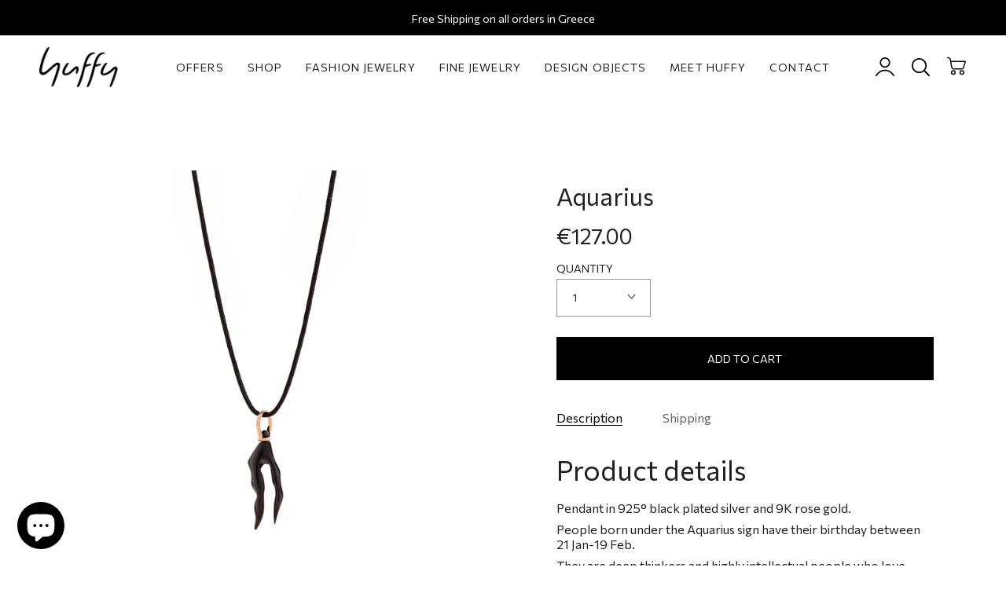

--- FILE ---
content_type: text/css
request_url: https://huffyjewels.com/cdn/shop/t/4/assets/font-settings.css?v=19864593450218571171759331659
body_size: 312
content:
@font-face{font-family:Instrument Sans;font-weight:600;font-style:normal;font-display:swap;src:url(//huffyjewels.com/cdn/fonts/instrument_sans/instrumentsans_n6.27dc66245013a6f7f317d383a3cc9a0c347fb42d.woff2?h1=aHVmZnlqZXdlbHMuY29t&h2=aHVmZnlqZXdlbHMuYWNjb3VudC5teXNob3BpZnkuY29t&hmac=4cf180d746fd713172c5858390b3bbe6c5797b1466013243490ef00f9a68c531) format("woff2"),url(//huffyjewels.com/cdn/fonts/instrument_sans/instrumentsans_n6.1a71efbeeb140ec495af80aad612ad55e19e6d0e.woff?h1=aHVmZnlqZXdlbHMuY29t&h2=aHVmZnlqZXdlbHMuYWNjb3VudC5teXNob3BpZnkuY29t&hmac=f7a46f54e450687430ec3aec4e0109127ccafa0d8c50cfcfeefa43f3d1d399ff) format("woff")}@font-face{font-family:Instrument Sans;font-weight:400;font-style:normal;font-display:swap;src:url(//huffyjewels.com/cdn/fonts/instrument_sans/instrumentsans_n4.db86542ae5e1596dbdb28c279ae6c2086c4c5bfa.woff2?h1=aHVmZnlqZXdlbHMuY29t&h2=aHVmZnlqZXdlbHMuYWNjb3VudC5teXNob3BpZnkuY29t&hmac=08e0577ec382d0be0efc92d72231b2af9e5a2dbc6b801d91db0cde698e07120d) format("woff2"),url(//huffyjewels.com/cdn/fonts/instrument_sans/instrumentsans_n4.510f1b081e58d08c30978f465518799851ef6d8b.woff?h1=aHVmZnlqZXdlbHMuY29t&h2=aHVmZnlqZXdlbHMuYWNjb3VudC5teXNob3BpZnkuY29t&hmac=aafec9166a96bc5ee33356821c7af729d8685216f900d4571b8f4c1d9f1cd953) format("woff")}@font-face{font-family:Instrument Sans;font-weight:700;font-style:normal;font-display:swap;src:url(//huffyjewels.com/cdn/fonts/instrument_sans/instrumentsans_n7.e4ad9032e203f9a0977786c356573ced65a7419a.woff2?h1=aHVmZnlqZXdlbHMuY29t&h2=aHVmZnlqZXdlbHMuYWNjb3VudC5teXNob3BpZnkuY29t&hmac=37b3e46ec194307b3864c238d468c80452c94ca20c93d409f671e2990c7b9273) format("woff2"),url(//huffyjewels.com/cdn/fonts/instrument_sans/instrumentsans_n7.b9e40f166fb7639074ba34738101a9d2990bb41a.woff?h1=aHVmZnlqZXdlbHMuY29t&h2=aHVmZnlqZXdlbHMuYWNjb3VudC5teXNob3BpZnkuY29t&hmac=7d79bafa000a059f9f9967cb3c0fc6289e50cd07ffa32320bfc5ff56916c58f5) format("woff")}@font-face{font-family:Instrument Sans;font-weight:500;font-style:normal;font-display:swap;src:url(//huffyjewels.com/cdn/fonts/instrument_sans/instrumentsans_n5.1ce463e1cc056566f977610764d93d4704464858.woff2?h1=aHVmZnlqZXdlbHMuY29t&h2=aHVmZnlqZXdlbHMuYWNjb3VudC5teXNob3BpZnkuY29t&hmac=0358f09ae4048caa3a3c9d1cd7ae59c270631141705e7b7bd34dfe7d8569c170) format("woff2"),url(//huffyjewels.com/cdn/fonts/instrument_sans/instrumentsans_n5.9079eb7bba230c9d8d8d3a7d101aa9d9f40b6d14.woff?h1=aHVmZnlqZXdlbHMuY29t&h2=aHVmZnlqZXdlbHMuYWNjb3VudC5teXNob3BpZnkuY29t&hmac=e7de2f5ee3aae28fd86c696a9012b4be46960a024e74d530c2e23895ed84e028) format("woff")}@font-face{font-family:Instrument Sans;font-weight:400;font-style:italic;font-display:swap;src:url(//huffyjewels.com/cdn/fonts/instrument_sans/instrumentsans_i4.028d3c3cd8d085648c808ceb20cd2fd1eb3560e5.woff2?h1=aHVmZnlqZXdlbHMuY29t&h2=aHVmZnlqZXdlbHMuYWNjb3VudC5teXNob3BpZnkuY29t&hmac=e94e87babf612a6cecc8914d87717bf703fe036957c127c9dab6b4f7993c0efa) format("woff2"),url(//huffyjewels.com/cdn/fonts/instrument_sans/instrumentsans_i4.7e90d82df8dee29a99237cd19cc529d2206706a2.woff?h1=aHVmZnlqZXdlbHMuY29t&h2=aHVmZnlqZXdlbHMuYWNjb3VudC5teXNob3BpZnkuY29t&hmac=8c2dd99e821bb60ad8bcba4bd0b1f41332290ae3f487803d3c6508715fbed5f1) format("woff")}@font-face{font-family:Instrument Sans;font-weight:500;font-style:italic;font-display:swap;src:url(//huffyjewels.com/cdn/fonts/instrument_sans/instrumentsans_i5.d2033775d4997e4dcd0d47ebdd5234b5c14e3f53.woff2?h1=aHVmZnlqZXdlbHMuY29t&h2=aHVmZnlqZXdlbHMuYWNjb3VudC5teXNob3BpZnkuY29t&hmac=f2130080d0d49a5b7fda37635decba79ac5b4b86959c165f9942ca59bfca8c72) format("woff2"),url(//huffyjewels.com/cdn/fonts/instrument_sans/instrumentsans_i5.8e3cfa86b65acf809ce72bc4f9b58f185ef6b8c7.woff?h1=aHVmZnlqZXdlbHMuY29t&h2=aHVmZnlqZXdlbHMuYWNjb3VudC5teXNob3BpZnkuY29t&hmac=3803c4435f11792dd4116377e1b6fa608407609ae3c1c5b02df24da3db150a33) format("woff")}
/*# sourceMappingURL=/cdn/shop/t/4/assets/font-settings.css.map?v=19864593450218571171759331659 */


--- FILE ---
content_type: text/css
request_url: https://huffyjewels.com/cdn/shop/t/4/assets/custom.scss.css?v=95240451379677194801646227779
body_size: 1789
content:
@import"https://fonts.googleapis.com/css2?family=Commissioner&display=swap";body{font-family:Commissioner,sans-serif}.btn{font-size:calc(var(--font-2) * var(---font-adjust-body))!important}.btn.btn--medium{width:100%;max-width:150px;padding:12px 18px}@media only screen and (max-width: 749px){.btn.btn--medium{padding:10px 16px}}h1,h2,h3,h4,h5,h6,.h1,.h2,.h3,.h4,.h5,.h6{font-family:Commissioner,sans-serif;font-weight:400}.background-size-cover{background-size:contain;background-repeat:no-repeat}#shopify-section-announcement{position:fixed;top:0;width:100%;z-index:9999}#shopify-section-announcement .announcement__wrapper .announcement__text{font-size:calc(.9rem * var(---font-adjust-body))}#shopify-section-header .header__wrapper{margin-top:45px}#shopify-section-header .header__wrapper header.theme__header{position:fixed}#shopify-section-header .header__wrapper header.theme__header .header__desktop .header__desktop__upper .header__menu .header__menu__inner .menu__item a .navtext{font-family:Commissioner,sans-serif;font-weight:400}#shopify-section-header .header__wrapper header.theme__header .header__desktop .header__desktop__upper .header__menu .header__menu__inner .menu__item .header__dropdown .header__dropdown__wrapper .header__dropdown__inner .header__dropdown__image .link-over-image .hero__content__wrapper .hero__content .hero__title{text-transform:none}#shopify-section-header .header__wrapper header.theme__header .header__desktop .header__desktop__upper .header__menu .header__menu__inner .menu__item .header__dropdown .header__dropdown__wrapper .header__dropdown__inner .header__dropdown__image .link-over-image .hero__content__wrapper .hero__content .hero__description{text-transform:none}#shopify-section-header .header__wrapper header.theme__header .header__desktop .header__desktop__upper .header__menu .header__menu__inner .menu__item .header__dropdown .header__dropdown__wrapper .header__dropdown__inner .header__dropdown__image .image__fill .background-size-cover{background-size:cover}#shopify-section-header .header__wrapper .header__drawer .drawer__content,#shopify-section-header .header__wrapper .header__drawer .drawer__content .drawer__menu .sliderule__wrapper .sliderow{background-color:#f3f3f3}#shopify-section-header .header__wrapper .header__drawer .drawer__content .drawer__menu .sliderule__wrapper .sliderow .sliderow__title{font-family:Commissioner,sans-serif;font-weight:400}#shopify-section-header .header__wrapper .header__drawer .drawer__content .drawer__menu .sliderule__wrapper .sliderow .sliderow__title .sliderule__chevron--right:after{background-color:#f3f3f3}#shopify-section-header .header__wrapper .header__drawer .drawer__content .drawer__menu .sliderule__wrapper .sliderow .sliderow__back__button .sliderule__chevron--left:after{background-color:#f3f3f3}#shopify-section-header .header__wrapper .header__drawer .drawer__content .drawer__menu .sliderule-grid .header__dropdown__image .link-over-image .hero__content__wrapper .hero__content{padding:15px}#shopify-section-header .header__wrapper .header__drawer .drawer__content .drawer__menu .sliderule-grid .header__dropdown__image .link-over-image .hero__content__wrapper .hero__content .hero__title{margin-bottom:0;text-transform:none}#shopify-section-header .header__wrapper .header__drawer .drawer__content .drawer__menu .sliderule-grid .header__dropdown__image .link-over-image .hero__content__wrapper .hero__content .hero__description{line-height:1;text-transform:none;margin-top:5px}#shopify-section-header .header__wrapper .header__drawer .drawer__content .drawer__menu .sliderule-grid .header__dropdown__image .image__fill .background-size-cover{background-size:cover}#shopify-section-header .header__wrapper .header__drawer .drawer__bottom{border-color:#f3f3f3}@media (max-width: 479px){.homepage-slideshow .slideshow__slider .flickity-slider .slideshow__slide .hero__content__wrapper .hero__content{text-align:center}}.homepage-slideshow .slideshow__slider .flickity-slider .slideshow__slide .hero__content__wrapper .hero__content .hero__title{font-weight:400;font-family:Commissioner,sans-serif;font-size:calc(var(--font-8) * var(---font-adjust-heading) * .8)}@media (max-width: 479px){.homepage-slideshow .slideshow__slider .flickity-slider .slideshow__slide .hero__content__wrapper .hero__content .hero__title{text-align:center}}.homepage-slideshow .slideshow__slider .flickity-slider .slideshow__slide .hero__content__wrapper .hero__content .hero__description{font-size:calc(var(--font-4) * var(---font-adjust-body))}@media (max-width: 479px){.homepage-slideshow .slideshow__slider .flickity-slider .slideshow__slide .hero__content__wrapper .hero__content .hero__description{text-align:center}}section.index-collections-list .grid__heading-holder{padding-top:calc(var(--gutter) * 2);padding-bottom:calc(var(--gutter) / 2)}section.index-collections-list .grid__heading-holder .grid__heading-content{display:flex;justify-content:space-between;width:100%;align-items:center}@media (max-width: 479px){section.index-collections-list .grid__heading-holder .grid__heading-content{flex-direction:column;align-items:flex-start}section.index-collections-list .grid__heading-holder .grid__heading-content a.btn{margin-top:var(--outer)}}section.index-collections-list .grid__heading-holder .grid__heading-content .grid__heading{font-size:calc(var(--font-6) * var(---font-adjust-heading));padding:0}section.index-collections-list .collection-list-outer .collection-list{padding:0 calc(var(--inner) / 2)}section.index-collections-list .collection-list-outer .collection-list .collection-item{padding:0 calc(var(--inner) / 2)}section.index-collections-list .collection-list-outer .collection-list .collection-item .collection-item__info{text-align:center;padding:var(--inner)}section.index-collections-list .collection-list-outer .collection-list .collection-item .collection-item__info a{line-height:1.5}section.index-collections-list .collection-list-outer .collection-list .collection-item .collection-item__info a p{font-size:calc(var(--font-5) * var(---font-adjust-body));text-transform:uppercase}section.brick__section.brick--margin-top{margin-top:calc(var(--gutter) * 2)}section.brick__section.brick--margin-bottom{margin-bottom:calc(var(--gutter) * 2)}@media only screen and (min-width: 1300px){section.brick__section .brick__block .brick__block__text .brick__block__text__inner.brick__block__text__inner--narrow{width:70%;margin-left:auto;margin-right:auto}}section.brick__section .brick__block .brick__block__image .hero__image--desktop{display:inline}@media (max-width: 479px){section.brick__section .brick__block .brick__block__image .hero__image--desktop{display:none}}section.brick__section .brick__block .brick__block__image .hero__image--mobile{display:none}@media (max-width: 479px){section.brick__section .brick__block .brick__block__image .hero__image--mobile{display:inline}}section.brick__section .brick__block .brick__block__image .hero__image--mobile .image__hero__frame{padding-top:150%!important}section.index-tab-collections{padding-top:calc(var(--gutter) / 2);padding-bottom:calc(var(--gutter) * 2)}section.index-tab-collections .tabs-collections .tabs-collections__head ul.tabs li.tab-link{border-bottom:none}section.index-tab-collections .tabs-collections .tabs-collections__head ul.tabs li.tab-link span{color:#8b8b8b}section.index-tab-collections .tabs-collections .tabs-collections__head ul.tabs li.tab-link.current span{color:var(---color-text)}section.index-tab-collections .tabs-collections .tab-content .product-grid .product-item .grid__heading-holder{justify-content:center}section.index-tab-collections .tabs-collections .tab-content .product-grid .product-item .grid__heading-holder .grid__heading{padding:0;text-align:center;font-size:calc(var(--font-7) * var(---font-adjust-heading))}section.index-tab-collections .tabs-collections .tab-content .product-grid .product-item .grid__heading-holder .grid__description{padding-top:calc(var(--gutter) / 2);padding-bottom:0;text-align:center}.index-look .look .look__aside .look__content .look__slide .product-item{border:none}.index-look .look .look__aside .look__content .look__title{font-family:Commissioner,sans-serif;font-size:calc(14px * var(---font-adjust-body));font-weight:400}#shopify-section-section-newsletter{border-top:1px solid #e4e4e4}#shopify-section-section-newsletter .newsletter__entry{max-width:calc(395px + var(--outer))}#shopify-section-section-newsletter .newsletter-signup{max-width:350px}#shopify-section-section-newsletter .newsletter-signup button{font-weight:400!important}.shopify-app-block #insta-feed h2{font-family:Commissioner,sans-serif;font-size:calc(var(--font-6) * var(---font-adjust-heading))}.template-collection .collection .collection__image .collection__title .hero__title{font-size:calc(var(--font-10) * var(---font-adjust-heading))}.template-collection .collection .collection__image .collection__title .hero__description .page{margin-top:30px}.template-collection .collection .collection__image .collection__title .hero__description .page p{text-align:center}@media (min-width: 479px){.template-collection .collection .hero__description p{width:70%;margin-left:auto;margin-right:auto}}.template-collection .collection .collection__nav .popout--group button.popout__toggle{font-family:Commissioner,sans-serif;font-size:calc(.875rem * var(---font-adjust-body));border-right-color:#e4e4e4}@media only screen and (max-width: 749px){.template-collection .collection .collection__products .collection__sidebar__slider{margin-top:42px}.template-collection .collection .collection__products .collection__sidebar__slider.expanded{min-width:calc(100% - 96px)}}.template-collection .collection .collection__products .collection__sidebar__slider .collection__sidebar .collection__sidebar__close-btn{display:inline-block;position:relative;top:0;right:0;left:93%}.template-collection .collection .collection__products .collection__sidebar__slider .collection__sidebar .collection__sidebar__close-btn button{padding:0;background:none;font-size:initial;border:none}.template-collection .collection .collection__products .collection__sidebar__slider .collection__sidebar .collection__sidebar__close-btn button .icon{margin:0;width:100%}.template-collection .collection .collection__products .collection__sidebar__slider .collection__sidebar .collection__sidebar__close-btn button:after{content:normal}@media only screen and (max-width: 749px){.template-collection .collection .collection__products .collection__sidebar__slider .collection__active__filters .active__filters__clear,.template-collection .collection .collection__products .collection__sidebar__slider .collection__active__filters .active__filters__remove{font-size:var(--font-3)}}@media only screen and (max-width: 749px){.template-collection .collection .collection__products .collection__sidebar__slider .collection__filters .collection__sidebar__group .collection__sidebar__heading span{font-size:var(--font-4)}}@media only screen and (max-width: 749px){.template-collection .collection .collection__products .collection__sidebar__slider .collection__filters .collection__sidebar__group .collection-nav .sidebar__item label{font-size:var(--font-3)}}.template-collection .collection .collection__products .collection__sidebar__slide-out .collection__sidebar__head h3,.template-collection .collection .collection__products .collection__sidebar__slide-out .collection__sidebar .collection__filters .collection__sidebar__group .collection__sidebar__heading span{font-family:Commissioner,sans-serif;font-size:calc(1.2em * var(---font-adjust-body))}.template-collection .collection .collection__products .collection__sidebar__slide-out .collection__sidebar .collection__filters .collection__sidebar__group .collection-nav .sidebar__item label{font-size:calc(.9rem * var(---font-adjust-body))}.template-collection .collection .collection__products .product-grid .product-item .product-item__image .slideup button span{font-family:Commissioner,sans-serif;font-size:calc(14px * var(---font-adjust-body))}.template-collection .collection .collection__products .product-grid .product-item .product-item__image .form-quick-add form .selector-wrapper fieldset.radio__fieldset legend.radio__legend span.radio__legend__label{font-family:Commissioner,sans-serif;font-size:calc(var(--font-2) * var(---font-adjust-body))}.template-collection .collection .collection__products .product-grid .product-item .product-item__image .form-quick-add form .selector-wrapper fieldset.radio__fieldset .selector-wrapper__scrollbar .radio__button label span{font-family:Commissioner,sans-serif;font-size:calc(.85rem * var(---font-adjust-body))}.template-collection .collection .collection__products .product-grid ul.pagination-custom li.pagination-custom__arr span,.template-collection .collection .collection__products .product-grid ul.pagination-custom li.pagination-custom__arr a,.template-collection .collection .collection__products .product-grid ul.pagination-custom li.pagination-custom__spacer span,.template-collection .collection .collection__products .product-grid ul.pagination-custom li.pagination-custom__spacer a,.template-collection .collection .collection__products .product-grid ul.pagination-custom li.pagination-custom__num span,.template-collection .collection .collection__products .product-grid ul.pagination-custom li.pagination-custom__num a{border-color:#d9d9d9;font-weight:400}.template-collection .collection .collection__products .product-grid ul.pagination-custom li.pagination-custom__arr a,.template-collection .collection .collection__products .product-grid ul.pagination-custom li.pagination-custom__spacer a,.template-collection .collection .collection__products .product-grid ul.pagination-custom li.pagination-custom__num a{color:#b9b9b9}.template-collection .collection .collection__products .product-grid ul.pagination-custom li.pagination-custom__arr span:before,.template-collection .collection .collection__products .product-grid ul.pagination-custom li.pagination-custom__arr a:before{width:.5em;height:.5em;margin-top:-2px}.template-collection .collection .collection__products .product-grid ul.pagination-custom li.pagination-custom__arr span:before{border-color:#d9d9d9}.template-collection .collection .collection__products .product-grid ul.pagination-custom li.pagination-custom__arr a:before{border-color:var(---color-text)}.template-product .product__wrapper .product__page .grid__item .form__inner__wrapper .breadcrumbs a,.template-product .product__wrapper .product__page .grid__item .form__inner__wrapper .breadcrumbs span{font-family:Commissioner,sans-serif}.template-product .product__wrapper .product__page .grid__item .form__inner__wrapper .product__title__wrapper{margin-bottom:1em}.template-product .product__wrapper .product__page .grid__item .form__inner__wrapper .product__title__wrapper .product__price{font-size:calc(var(--font-6) * var(---font-adjust-body))}.template-product .product__wrapper .product__page .grid__item .form__inner__wrapper .product__form form.product-form a.sizechart-link{font-size:calc(var(--font-3) * var(---font-adjust-body));text-transform:uppercase;text-decoration:underline;font-weight:700}.template-product .product__wrapper .product__page .grid__item .form__inner__wrapper .product__form form.product-form .select__fieldset .select__label,.template-product .product__wrapper .product__page .grid__item .form__inner__wrapper .product__form form.product-form .select__fieldset .radio__legend .radio__legend__label{text-transform:uppercase}.template-product .product__wrapper .product__page .grid__item .form__inner__wrapper .product__form form.product-form .select__fieldset .select-popout button{border-color:#969696}.template-product .product__wrapper .product__page .grid__item .form__inner__wrapper .product__form form.product-form .product__submit .product__submit__buttons .product__submit__item button.product__submit__add span{text-transform:uppercase}.template-product .product__wrapper .product__page .grid__item .form__inner__wrapper .product__form form.product-form .product__submit .product__submit__buttons .product__submit__item button.shopify-payment-button__button{font-size:calc(var(--font-2) * var(---font-adjust-body));text-transform:uppercase}.template-product .related__wrapper .related__products .tabs__head ul.tabs{text-align:left;margin-left:var(--outer)}.template-product .related__wrapper .related__products .tabs__head ul.tabs li.tab-link{margin-left:0}.template-product .related__wrapper .related__products .tabs__head ul.tabs li.tab-link h2{padding-left:0;font-size:calc(var(--font-6) * var(---font-adjust-heading));font-weight:400}@media (max-width: 479px){.template-product .brick__section.brick--margin{margin-left:0;margin-right:0}}@media (max-width: 479px){#about-huffy-jewels .index-rte{padding-top:30px;padding-bottom:30px}}#about-huffy-jewels .index-rte h2.standard__heading{font-size:calc(var(--font-8) * var(---font-adjust-heading))}#about-huffy-jewels .index-tab-collections .grid__heading{padding-bottom:0}#about-huffy-jewels .index-tab-collections .grid__text{padding:0 var(--outer);padding-bottom:var(--gutter)}@media (max-width: 479px){#about-huffy-jewels .brick__section.brick--margin{margin-left:0;margin-right:0}}.cart-dropdown .cart-dropdown__head h3{font-family:Commissioner,sans-serif;font-weight:400!important}.cart-dropdown .cart-dropdown__body .cart-dropdown__items .cart-item__content .cart-item__content-inner .cart-item__title a{font-family:Commissioner,sans-serif;font-size:calc(1.2rem * var(---font-adjust-body));font-weight:400!important}.cart-dropdown .cart-dropdown__body .cart-dropdown__items .cart-item__content .cart-item__content-inner .cart-item__meta .cart-item__selected-options{font-size:calc(.85rem * var(---font-adjust-body))}.cart-dropdown .cart-dropdown__body .cart-dropdown__items .cart-item__content .cart__price{font-weight:400!important}.cart-dropdown .cart-dropdown__body .cart-dropdown__items .cart-item__content .cart__quantity{margin-top:20px}.cart-dropdown .cart-dropdown__body .cart-dropdown__items .cart-item__content .cart__quantity input.cart__quantity-field{border-color:#e4e4e4;font-size:calc(.85rem * var(---font-adjust-body));font-family:Commissioner,sans-serif;font-weight:400!important}.cart-dropdown .cart__foot form .cart__widget a{font-size:calc(.85rem * var(---font-adjust-body));font-weight:400!important}.cart-dropdown .cart__foot form .cart__widget .cart__widget-content label{font-size:calc(.8rem * var(---font-adjust-body));font-weight:400!important}.cart-dropdown .cart__foot form .cart__widget .cart__widget-content textarea{border-color:#e4e4e4}.cart-dropdown .cart__foot .cart__foot-inner .cart__total{font-size:calc(.85rem * var(---font-adjust-body))}.cart-dropdown .cart__foot .cart__foot-inner .cart__total span{font-family:Commissioner,sans-serif}.cart-dropdown .cart__foot .cart__foot-inner .cart__total span.cart__total__money{font-weight:400!important;font-family:Commissioner,sans-serif}.site-footer-wrapper .site-footer .footer__logo{padding-top:60px}@media (max-width: 479px){.site-footer-wrapper .site-footer .footer__logo{padding-top:40px;margin-bottom:20px}}.site-footer-wrapper .site-footer .footer__block{margin-top:60px;margin-bottom:0}@media (max-width: 479px){.site-footer-wrapper .site-footer .footer__block{margin-top:10px}}.site-footer-wrapper .site-footer .footer__block .footer__block__title{font-weight:400!important;font-family:Commissioner,sans-serif;font-size:calc(1.25rem * var(---font-adjust-body))}.site-footer-wrapper .site-footer .footer__block ul.footer__quicklinks li a{font-family:Commissioner,sans-serif}@media (max-width: 479px){.site-footer-wrapper .site-footer .footer__secondary{margin-top:30px}}.site-footer-wrapper .site-footer .footer__secondary .footer__info{display:flex;justify-content:space-between;align-items:center}@media (max-width: 479px){.site-footer-wrapper .site-footer .footer__secondary .footer__info{flex-direction:column;align-items:flex-start;margin-bottom:50px}}.site-footer-wrapper .site-footer .footer__secondary .footer__info ul.footer__copyright{font-size:calc(.85rem * var(---font-adjust-body));margin-bottom:0}.site-footer-wrapper .site-footer .footer__secondary .footer__info ul.footer__copyright li{padding:0}.site-footer-wrapper .site-footer .footer__secondary .footer__info ul.footer__copyright.footer_copyright_cartlyfts{margin-left:auto;margin-right:auto}@media (max-width: 479px){.site-footer-wrapper .site-footer .footer__secondary .footer__info ul.footer__copyright.footer_copyright_cartlyfts{margin-left:unset;margin-right:unset}}.site-footer-wrapper .site-footer .footer__secondary .footer__info .footer__cartlyfts{font-size:calc(.85rem * var(---font-adjust-body))}.site-footer-wrapper .site-footer .footer__secondary .footer__info .footer__cartlyfts a{text-decoration:underline}@media (max-width: 479px){.site-footer-wrapper .site-footer .footer__secondary .footer__info.footer_copyright_huffy{margin-bottom:0}}.site-footer-wrapper .site-footer .footer__payment{margin-top:40px!important}
/*# sourceMappingURL=/cdn/shop/t/4/assets/custom.scss.css.map?v=95240451379677194801646227779 */


--- FILE ---
content_type: text/javascript
request_url: https://huffyjewels.com/cdn/shop/t/4/assets/custom.js?v=63187345706967303621645049147
body_size: -528
content:
(function(){document.getElementById("sidebar-close-btn").addEventListener("click",function(){document.body.style.overflow="visible"})})();
//# sourceMappingURL=/cdn/shop/t/4/assets/custom.js.map?v=63187345706967303621645049147
